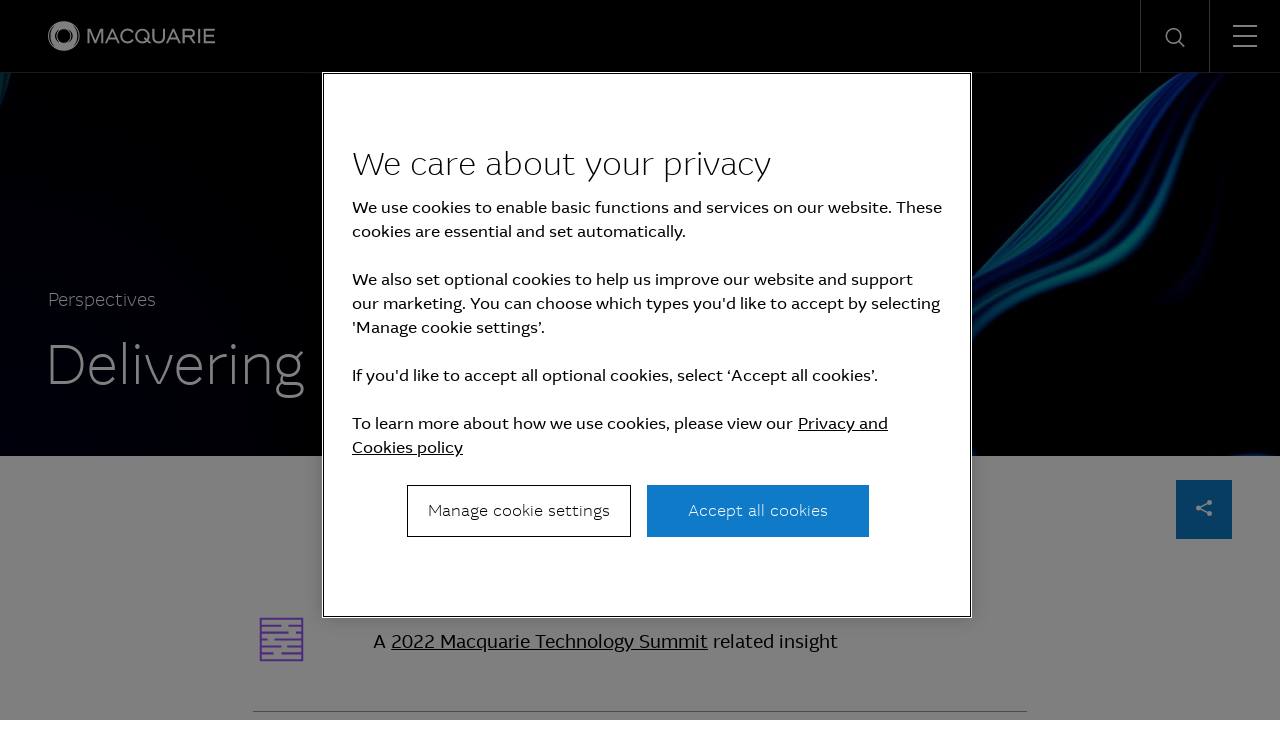

--- FILE ---
content_type: text/html; charset=UTF-8
request_url: https://www.macquarie.com/au/en/insights/delivering-digital-equity.html
body_size: 11000
content:

<!DOCTYPE HTML>
<html lang="en">
    <head>
    <meta charset="UTF-8"/>
    <title>Delivering digital equity | Macquarie Group </title>
    <meta name="keywords" content="Video,EMEA,Technology and services,Asia,MAM,Americas,ANZ,Perspective"/>
    <meta name="description" content="The CEO’s of Accelecom, Nuuday and Fiberhost explore the issues of digital equity, including affordability and knowledge, and what actions are being taken, at the Macquarie Technology Summit 2022."/>
    <meta name="template" content="macq-perspective"/>
    <meta name="viewport" content="width=device-width, initial-scale=1"/>
    <meta name="google-site-verification" content="MLXwaMq143Um2RPVU165YgmQ-09-KZOCi7n9n6FuNZs"/>
    
<meta property="og:title" content="Delivering digital equity | Macquarie Group "/>
<meta property="og:description" content="The CEO’s of Accelecom, Nuuday and Fiberhost explore the issues of digital equity, including affordability and knowledge, and what actions are being taken, at the Macquarie Technology Summit 2022."/>
<meta property="og:url" content="https://www.macquarie.com/au/en/insights/delivering-digital-equity.html"/>
<meta property="og:image" content="https://www.macquarie.com/au/en/insights/delivering-digital-equity.thumb.800.480.png?ck=1695556196"/>
<meta property="og:type" content="website"/>
<meta property="og:site_name" content="Macquarie"/>

<meta names="twitter:card" content="summary_large_image"/>

    <!-- Structured Data  -->
    

    
        <script defer="defer" type="text/javascript" src="/.rum/@adobe/helix-rum-js@%5E2/dist/rum-standalone.js"></script>
<script type="application/ld+json">
            {"@context":"http://schema.org/","@type":"article","headline":"Delivering digital equity","datePublished":"29 June 2022","author":"Macquarie Group","image":"https://www.macquarie.com/assets/macq/perspectives/mts-2022-desktop-1920x1080.jpeg","publisher":{"@type":"organization","name":"Macquarie Group","logo":{"@type":"ImageObject","url":"https://www.macquarie.com/assets/macq/site-wide-assets/common-icons/macquarie-logo.svg"}}}
        </script>
    


    <meta name="viewport" content="width=device-width, initial-scale=1, shrink-to-fit=no"/>



    

    
    
    <link rel="canonical" href="https://www.macquarie.com/au/en/insights/delivering-digital-equity.html"/>

    <link rel="alternate" href="https://www.macquarie.com/is/en/insights/delivering-digital-equity.html" hreflang="en-is"/>
<link rel="alternate" href="https://www.macquarie.com/se/en/insights/delivering-digital-equity.html" hreflang="en-se"/>
<link rel="alternate" href="https://www.macquarie.com/no/en/insights/delivering-digital-equity.html" hreflang="en-no"/>
<link rel="alternate" href="https://www.macquarie.com/fi/en/insights/delivering-digital-equity.html" hreflang="en-fi"/>
<link rel="alternate" href="https://www.macquarie.com/au/en/insights/delivering-digital-equity.html" hreflang="en-au"/>
<link rel="alternate" href="https://www.macquarie.com/at/en/insights/delivering-digital-equity.html" hreflang="en-at"/>
<link rel="alternate" href="https://www.macquarie.com/be/en/insights/delivering-digital-equity.html" hreflang="en-be"/>
<link rel="alternate" href="https://www.macquarie.com/br/en/insights/delivering-digital-equity.html" hreflang="en-br"/>
<link rel="alternate" href="https://www.macquarie.com/ca/en/insights/delivering-digital-equity.html" hreflang="en-ca"/>
<link rel="alternate" href="https://www.macquarie.com/cl/en/insights/delivering-digital-equity.html" hreflang="en-cl"/>
<link rel="alternate" href="https://www.macquarie.com/cn/en/insights/delivering-digital-equity.html" hreflang="en-cn"/>
<link rel="alternate" href="https://www.macquarie.com/cz/en/insights/delivering-digital-equity.html" hreflang="en-cz"/>
<link rel="alternate" href="https://www.macquarie.com/dk/en/insights/delivering-digital-equity.html" hreflang="en-dk"/>
<link rel="alternate" href="https://www.macquarie.com/fr/en/insights/delivering-digital-equity.html" hreflang="en-fr"/>
<link rel="alternate" href="https://www.macquarie.com/de/en/insights/delivering-digital-equity.html" hreflang="en-de"/>
<link rel="alternate" href="https://www.macquarie.com/hk/en/insights/delivering-digital-equity.html" hreflang="en-hk"/>
<link rel="alternate" href="https://www.macquarie.com/in/en/insights/delivering-digital-equity.html" hreflang="en-in"/>
<link rel="alternate" href="https://www.macquarie.com/id/en/insights/delivering-digital-equity.html" hreflang="en-id"/>
<link rel="alternate" href="https://www.macquarie.com/ie/en/insights/delivering-digital-equity.html" hreflang="en-ie"/>
<link rel="alternate" href="https://www.macquarie.com/it/en/insights/delivering-digital-equity.html" hreflang="en-it"/>
<link rel="alternate" href="https://www.macquarie.com/jp/en/insights/delivering-digital-equity.html" hreflang="en-jp"/>
<link rel="alternate" href="https://www.macquarie.com/lu/en/insights/delivering-digital-equity.html" hreflang="en-lu"/>
<link rel="alternate" href="https://www.macquarie.com/my/en/insights/delivering-digital-equity.html" hreflang="en-my"/>
<link rel="alternate" href="https://www.macquarie.com/mx/en/insights/delivering-digital-equity.html" hreflang="en-mx"/>
<link rel="alternate" href="https://www.macquarie.com/nl/en/insights/delivering-digital-equity.html" hreflang="en-nl"/>
<link rel="alternate" href="https://www.macquarie.com/nz/en/insights/delivering-digital-equity.html" hreflang="en-nz"/>
<link rel="alternate" href="https://www.macquarie.com/ph/en/insights/delivering-digital-equity.html" hreflang="en-ph"/>
<link rel="alternate" href="https://www.macquarie.com/pl/en/insights/delivering-digital-equity.html" hreflang="en-pl"/>
<link rel="alternate" href="https://www.macquarie.com/sg/en/insights/delivering-digital-equity.html" hreflang="en-sg"/>
<link rel="alternate" href="https://www.macquarie.com/za/en/insights/delivering-digital-equity.html" hreflang="en-za"/>
<link rel="alternate" href="https://www.macquarie.com/kr/en/insights/delivering-digital-equity.html" hreflang="en-kr"/>
<link rel="alternate" href="https://www.macquarie.com/es/en/insights/delivering-digital-equity.html" hreflang="en-es"/>
<link rel="alternate" href="https://www.macquarie.com/ch/en/insights/delivering-digital-equity.html" hreflang="en-ch"/>
<link rel="alternate" href="https://www.macquarie.com/tw/en/insights/delivering-digital-equity.html" hreflang="en-tw"/>
<link rel="alternate" href="https://www.macquarie.com/th/en/insights/delivering-digital-equity.html" hreflang="en-th"/>
<link rel="alternate" href="https://www.macquarie.com/ae/en/insights/delivering-digital-equity.html" hreflang="en-ae"/>
<link rel="alternate" href="https://www.macquarie.com/uk/en/insights/delivering-digital-equity.html" hreflang="en-uk"/>
<link rel="alternate" href="https://www.macquarie.com/us/en/insights/delivering-digital-equity.html" hreflang="en-us"/>
<link rel="alternate" href="https://www.macquarie.com/li/en/insights/delivering-digital-equity.html" hreflang="en-li"/>
<link rel="alternate" href="https://www.macquarie.com/" hreflang="x-default"/>



    

        <!-- Google Tag Manager -->
        <script>
            dataLayer = [];
        </script>

        <script>(function(w,d,s,l,i){w[l]=w[l]||[];w[l].push({'gtm.start':
                new Date().getTime(),event:'gtm.js'});var f=d.getElementsByTagName(s)[0],
            j=d.createElement(s),dl=l!='dataLayer'?'&l='+l:'';j.async=true;j.src=
            'https://www.googletagmanager.com/gtm.js?id='+i+dl+"";f.parentNode.insertBefore(j,f);
        })(window,document,'script','dataLayer','GTM\u002DND5NW7V');</script>
        <!-- End Google Tag Manager -->
    






    
<link rel="stylesheet" href="/etc.clientlibs/mac-common/clientlibs/clientlib-dependencies.lc-f412ae0b903de72e70c2f59203491768-lc.min.css" type="text/css">




    
<link rel="stylesheet" href="/etc.clientlibs/mac-common/clientlibs/clientlib-site.lc-79c2b5b82d2c85f2809bbf58af8635b7-lc.min.css" type="text/css">




<link rel="shortcut icon" type="image/x-icon" href="/assets/macq/favicon.ico"/>


    
<link rel="stylesheet" href="/etc.clientlibs/macq/clientlibs/clientlib-site.lc-104a559765176a8154024c0b24c8239b-lc.min.css" type="text/css">




    
<link rel="stylesheet" href="/etc.clientlibs/mam-common/clientlibs/clientlib-site.lc-df34dc8d78e0a59dca272c7fed758fe1-lc.min.css" type="text/css">




    
<link rel="stylesheet" href="/etc.clientlibs/mam-common/clientlibs/clientlib-react.lc-8fd15583400b3d56b0faa2aad1a1996e-lc.min.css" type="text/css">










    
    
    

    

    
    
    

    
</head>
    <body class="page basicpage" id="page-b7994e52e8">
        
        
        
            




            



            

    <!-- Google Tag Manager (noscript) -->
    <noscript><iframe src="https://www.googletagmanager.com/ns.html?id=GTM\u002DND5NW7V" height="0" width="0" style="display:none;visibility:hidden"></iframe></noscript>
    <!-- End Google Tag Manager (noscript) -->


<div class="header-parsys iparsys parsys">




    
        
        
        <div class="newpar new section">

</div>

    
        
        
        <div class="par iparys_inherited">

    
    
    
    
        
        
        <div class="mac-navigation navigation"><div data-component="navigation-v2">
    <div class="navigation-v2__wrapper my-width-full bg--black">
        <div class="responsivegrid">
            <div class="header container">
                <a id="skip-links" tabindex="-1"></a>
                <a class="header__logo-link" href="/au/en.html">
                    <span class="header__logo-wrapper">
                        <img class="header__logo" src="/assets/macq/site-wide-assets/common-icons/macquarie-logo.svg" alt="Macquarie Group Limited"/>
                    </span>
                </a>

                <nav class="nav-container" itemtype="http://schema.org/SiteNavigationElement">
                    <ul aria-label="functions" id="nav-menu" role="menubar" class="menu__item ">
                        
                            
                                <li aria-haspopup="true" role="menuitem" class="menu__item ">
                                    
                                        <span class="menu__item-heading">Insights</span>
                                    
                                    
                                    <div class="submenu-container animated">
                                        <div class="responsivegrid">

                                            <ul class="submenu submenu--with-description" role="menu">
                                                <li class="submenu__group">
                                                    <p class="submenu__heading">Insights</p>
                                                    <p class="submenu__description">As a global specialist in sectors ranging from renewables and infrastructure to technology, resources, commodities and energy, Macquarie has deep expertise and capabilities in these areas.</p>
                                                    <a href="/au/en/insights.html" tabindex="0" class="submenu__link"><span class="icon-arrow-right submenu__arrow-right"></span>Explore our insights</a>
                                                </li>
                                                
                                                    
                                                        <li class="submenu__group">
                                                            
                                                                <p class="submenu__group-heading">Topics</p>
                                                            
                                                            <ul class="submenu__list">
                                                                

                                                                    <li class="submenu__item" role="menuitem">
                                                                        
                                                                            <a href="/au/en/insights/climate-change.html" class="submenu__link">Climate change</a>
                                                                        
                                                                        
                                                                    </li>
                                                                

                                                                    <li class="submenu__item" role="menuitem">
                                                                        
                                                                            <a href="/au/en/insights/commodities.html" class="submenu__link">Commodities</a>
                                                                        
                                                                        
                                                                    </li>
                                                                

                                                                    <li class="submenu__item" role="menuitem">
                                                                        
                                                                            <a href="/au/en/insights/energy.html" class="submenu__link">Energy</a>
                                                                        
                                                                        
                                                                    </li>
                                                                

                                                                    <li class="submenu__item" role="menuitem">
                                                                        
                                                                            <a href="/au/en/insights/industrials.html" class="submenu__link">Industrials</a>
                                                                        
                                                                        
                                                                    </li>
                                                                

                                                                    <li class="submenu__item" role="menuitem">
                                                                        
                                                                            <a href="/au/en/insights/infrastructure.html" class="submenu__link">Infrastructure</a>
                                                                        
                                                                        
                                                                    </li>
                                                                

                                                                    <li class="submenu__item" role="menuitem">
                                                                        
                                                                            <a href="/au/en/insights/investing.html" class="submenu__link">Investing</a>
                                                                        
                                                                        
                                                                    </li>
                                                                

                                                                    <li class="submenu__item" role="menuitem">
                                                                        
                                                                            <a href="/au/en/insights/market-commentary.html" class="submenu__link">Market commentary</a>
                                                                        
                                                                        
                                                                    </li>
                                                                

                                                                    <li class="submenu__item" role="menuitem">
                                                                        
                                                                            <a href="/au/en/insights/technology-and-services.html" class="submenu__link">Technology and services</a>
                                                                        
                                                                        
                                                                    </li>
                                                                
                                                            </ul>
                                                        </li>
                                                    
                                                
                                                    
                                                        <li class="submenu__group">
                                                            
                                                                <p class="submenu__group-heading">Spotlight topic</p>
                                                            
                                                            <ul class="submenu__list">
                                                                

                                                                    <li class="submenu__item" role="menuitem">
                                                                        
                                                                            <a href="/au/en/insights/sovereign-resilience.html" class="submenu__link">Sovereign resilience</a>
                                                                        
                                                                        
                                                                    </li>
                                                                

                                                                    <li class="submenu__item" role="menuitem">
                                                                        
                                                                            <a href="/au/en/insights/investing-across-the-digital-ecosystem.html" class="submenu__link">Digital ecosystem</a>
                                                                        
                                                                        
                                                                    </li>
                                                                
                                                            </ul>
                                                        </li>
                                                    
                                                
                                            </ul>
                                        </div>
                                    </div>
                                </li>
                            
                            
                        
                            
                                <li aria-haspopup="true" role="menuitem" class="menu__item ">
                                    
                                        <span class="menu__item-heading">About</span>
                                    
                                    
                                    <div class="submenu-container animated">
                                        <div class="responsivegrid">

                                            <ul class="submenu submenu--with-description" role="menu">
                                                <li class="submenu__group">
                                                    <p class="submenu__heading">About</p>
                                                    <p class="submenu__description">We are a global financial services organisation with Australian heritage, operating in 31 markets.</p>
                                                    <a href="/au/en/about.html" tabindex="0" class="submenu__link"><span class="icon-arrow-right submenu__arrow-right"></span>Learn about us</a>
                                                </li>
                                                
                                                    
                                                        <li class="submenu__group">
                                                            
                                                            <ul class="submenu__list">
                                                                

                                                                    <li class="submenu__item" role="menuitem">
                                                                        
                                                                            <a href="/au/en/about/news.html" class="submenu__link">News</a>
                                                                        
                                                                        
                                                                    </li>
                                                                

                                                                    <li class="submenu__item" role="menuitem">
                                                                        
                                                                            <a href="/au/en/about/company.html" class="submenu__link">Company</a>
                                                                        
                                                                        
                                                                    </li>
                                                                

                                                                    <li class="submenu__item" role="menuitem">
                                                                        
                                                                            <a href="/au/en/about/community.html" class="submenu__link">Community</a>
                                                                        
                                                                        
                                                                    </li>
                                                                

                                                                    <li class="submenu__item" role="menuitem">
                                                                        
                                                                            <a href="/au/en/about/company/sustainability.html" class="submenu__link">Sustainability</a>
                                                                        
                                                                        
                                                                    </li>
                                                                
                                                            </ul>
                                                        </li>
                                                    
                                                
                                                    
                                                        <li class="submenu__group">
                                                            
                                                            <ul class="submenu__list">
                                                                

                                                                    <li class="submenu__item" role="menuitem">
                                                                        
                                                                            <a href="/au/en/about/company/corporate-governance.html" class="submenu__link">Corporate Governance</a>
                                                                        
                                                                        
                                                                    </li>
                                                                

                                                                    <li class="submenu__item" role="menuitem">
                                                                        
                                                                            <a href="/au/en/about/company/board-of-directors.html" class="submenu__link">Board of Directors</a>
                                                                        
                                                                        
                                                                    </li>
                                                                

                                                                    <li class="submenu__item" role="menuitem">
                                                                        
                                                                            <a href="/au/en/about/company/executive-committee.html" class="submenu__link">Executive Committee</a>
                                                                        
                                                                        
                                                                    </li>
                                                                

                                                                    <li class="submenu__item" role="menuitem">
                                                                        
                                                                            <a href="/au/en/about/company/risk-management.html" class="submenu__link">Risk management</a>
                                                                        
                                                                        
                                                                    </li>
                                                                
                                                            </ul>
                                                        </li>
                                                    
                                                
                                                    
                                                        <li class="submenu__group">
                                                            
                                                            <ul class="submenu__list">
                                                                

                                                                    <li class="submenu__item" role="menuitem">
                                                                        
                                                                            <a href="/au/en/about/company/macquarie-asset-management.html" class="submenu__link">Macquarie Asset Management</a>
                                                                        
                                                                        
                                                                    </li>
                                                                

                                                                    <li class="submenu__item" role="menuitem">
                                                                        
                                                                            <a href="/au/en/about/company/banking-and-financial-services.html" class="submenu__link">Banking and Financial Services</a>
                                                                        
                                                                        
                                                                    </li>
                                                                

                                                                    <li class="submenu__item" role="menuitem">
                                                                        
                                                                            <a href="/au/en/about/company/commodities-and-global-markets.html" class="submenu__link">Commodities and Global Markets</a>
                                                                        
                                                                        
                                                                    </li>
                                                                

                                                                    <li class="submenu__item" role="menuitem">
                                                                        
                                                                            <a href="/au/en/about/company/macquarie-capital.html" class="submenu__link">Macquarie Capital</a>
                                                                        
                                                                        
                                                                    </li>
                                                                
                                                            </ul>
                                                        </li>
                                                    
                                                
                                            </ul>
                                        </div>
                                    </div>
                                </li>
                            
                            
                        
                            
                                <li aria-haspopup="true" role="menuitem" class="menu__item ">
                                    
                                        <span class="menu__item-heading">Investors</span>
                                    
                                    
                                    <div class="submenu-container animated">
                                        <div class="responsivegrid">

                                            <ul class="submenu submenu--with-description" role="menu">
                                                <li class="submenu__group">
                                                    <p class="submenu__heading">Investors</p>
                                                    <p class="submenu__description">We offer our investors a track record of unbroken profitability.</p>
                                                    <a href="/au/en/investors.html" tabindex="0" class="submenu__link"><span class="icon-arrow-right submenu__arrow-right"></span>Visit our investor centre</a>
                                                </li>
                                                
                                                    
                                                        <li class="submenu__group">
                                                            
                                                            <ul class="submenu__list">
                                                                

                                                                    <li class="submenu__item" role="menuitem">
                                                                        
                                                                            <a href="/au/en/investors/results.html" class="submenu__link">Results and presentations</a>
                                                                        
                                                                        
                                                                    </li>
                                                                

                                                                    <li class="submenu__item" role="menuitem">
                                                                        
                                                                            <a href="/au/en/investors/dividends.html" class="submenu__link">Dividends</a>
                                                                        
                                                                        
                                                                    </li>
                                                                

                                                                    <li class="submenu__item" role="menuitem">
                                                                        
                                                                            <a href="/au/en/investors/debt-investors.html" class="submenu__link">Debt investors</a>
                                                                        
                                                                        
                                                                    </li>
                                                                

                                                                    <li class="submenu__item" role="menuitem">
                                                                        
                                                                            <a href="/au/en/investors/reports.html" class="submenu__link">Reports</a>
                                                                        
                                                                        
                                                                    </li>
                                                                
                                                            </ul>
                                                        </li>
                                                    
                                                
                                                    
                                                        <li class="submenu__group">
                                                            
                                                            <ul class="submenu__list">
                                                                

                                                                    <li class="submenu__item" role="menuitem">
                                                                        
                                                                            <a href="/au/en/investors/other-securities.html" class="submenu__link">Other securities</a>
                                                                        
                                                                        
                                                                    </li>
                                                                

                                                                    <li class="submenu__item" role="menuitem">
                                                                        
                                                                            <a href="/au/en/investors/regulatory-disclosures.html" class="submenu__link">Regulatory disclosures</a>
                                                                        
                                                                        
                                                                    </li>
                                                                
                                                            </ul>
                                                        </li>
                                                    
                                                
                                            </ul>
                                        </div>
                                    </div>
                                </li>
                            
                            
                        
                            
                                <li aria-haspopup="true" role="menuitem" class="menu__item ">
                                    
                                        <span class="menu__item-heading">Careers</span>
                                    
                                    
                                    <div class="submenu-container animated">
                                        <div class="responsivegrid">

                                            <ul class="submenu submenu--with-description" role="menu">
                                                <li class="submenu__group">
                                                    <p class="submenu__heading">Careers</p>
                                                    <p class="submenu__description">We believe in a workplace where every person is valued for their uniqueness and where different views and ideas are embraced.</p>
                                                    <a href="/au/en/careers.html" tabindex="0" class="submenu__link"><span class="icon-arrow-right submenu__arrow-right"></span>Explore careers</a>
                                                </li>
                                                
                                                    
                                                        <li class="submenu__group">
                                                            
                                                                <p class="submenu__group-heading">Life at Macquarie</p>
                                                            
                                                            <ul class="submenu__list">
                                                                

                                                                    <li class="submenu__item" role="menuitem">
                                                                        
                                                                            <a href="/au/en/careers/why-macquarie.html" class="submenu__link">Why Macquarie</a>
                                                                        
                                                                        
                                                                    </li>
                                                                

                                                                    <li class="submenu__item" role="menuitem">
                                                                        
                                                                            <a href="/au/en/careers/operating-and-central-service-groups.html" class="submenu__link">Operating and central service groups</a>
                                                                        
                                                                        
                                                                    </li>
                                                                

                                                                    <li class="submenu__item" role="menuitem">
                                                                        
                                                                            <a href="/au/en/careers/our-people.html#australia-and-new-zealand" class="submenu__link">Our people</a>
                                                                        
                                                                        
                                                                    </li>
                                                                

                                                                    <li class="submenu__item" role="menuitem">
                                                                        
                                                                            <a href="/au/en/careers/benefits.html" class="submenu__link">Benefits and wellbeing</a>
                                                                        
                                                                        
                                                                    </li>
                                                                

                                                                    <li class="submenu__item" role="menuitem">
                                                                        
                                                                            <a href="/au/en/careers/our-inclusive-workplace.html" class="submenu__link">Our inclusive workplace</a>
                                                                        
                                                                        
                                                                    </li>
                                                                
                                                            </ul>
                                                        </li>
                                                    
                                                
                                                    
                                                        <li class="submenu__group">
                                                            
                                                                <p class="submenu__group-heading">Programs</p>
                                                            
                                                            <ul class="submenu__list">
                                                                

                                                                    <li class="submenu__item" role="menuitem">
                                                                        
                                                                            <a href="/au/en/careers/graduates-and-interns.html" class="submenu__link">Graduates and Interns</a>
                                                                        
                                                                        
                                                                    </li>
                                                                
                                                            </ul>
                                                        </li>
                                                    
                                                
                                                    
                                                        <li class="submenu__group">
                                                            
                                                                <p class="submenu__group-heading">Apply</p>
                                                            
                                                            <ul class="submenu__list">
                                                                

                                                                    <li class="submenu__item" role="menuitem">
                                                                        
                                                                        
                                                                            <a href="https://recruitment.macquarie.com/careers" tabindex="-1" target="_blank" class="submenu__link">Search jobs<i class="icon-external-link icon--small"></i></a>
                                                                        
                                                                    </li>
                                                                

                                                                    <li class="submenu__item" role="menuitem">
                                                                        
                                                                        
                                                                            <a href="https://recruitment.macquarie.com/careers/Login" tabindex="-1" target="_blank" class="submenu__link">Applicant login<i class="icon-external-link icon--small"></i></a>
                                                                        
                                                                    </li>
                                                                

                                                                    <li class="submenu__item" role="menuitem">
                                                                        
                                                                            <a href="/au/en/careers/recruitment-process.html" class="submenu__link">Recruitment process</a>
                                                                        
                                                                        
                                                                    </li>
                                                                

                                                                    <li class="submenu__item" role="menuitem">
                                                                        
                                                                            <a href="/au/en/careers/faqs.html" class="submenu__link">FAQs</a>
                                                                        
                                                                        
                                                                    </li>
                                                                

                                                                    <li class="submenu__item" role="menuitem">
                                                                        
                                                                            <a href="/au/en/careers/contact-our-team.html" class="submenu__link">Contact our team</a>
                                                                        
                                                                        
                                                                    </li>
                                                                
                                                            </ul>
                                                        </li>
                                                    
                                                
                                            </ul>
                                        </div>
                                    </div>
                                </li>
                            
                            
                        

                        
   
      <li aria-haspopup="true" role="menuitem" class="menu__item menu__item--push-left">
          <span class="region-menu__title menu__item-heading">Region selector</span><span class="icon-globe region-menu__globe"></span><span id="region-menu__title">AU</span>
          <div class="submenu-container animated">
              <div class="responsivegrid">
                  <ul class="submenu region-submenu region-submenu--with-description" role="menu">
                      <li class="submenu__group">
                          <p class="submenu__heading">Regions</p>
                          <p class="submenu__description">Please select your region</p>
                      </li>
                      
                           
                              <li class="submenu__group region-submenu__group">
                                  Australia and New Zealand
                                  <ul class="submenu__list">
                                      
                                          <li class="submenu__item" role="menuitem">
                                            
                                            
                                                <a href="/au/en.html" class="submenu__link">Australia</a>
                                            
                                          </li>
                                      
                                          <li class="submenu__item" role="menuitem">
                                            
                                            
                                                <a href="/nz/en.html" class="submenu__link">New Zealand</a>
                                            
                                          </li>
                                      
                                  </ul>
                              </li>
                           
                      
                           
                              <li class="submenu__group region-submenu__group">
                                  Americas
                                  <ul class="submenu__list">
                                      
                                          <li class="submenu__item" role="menuitem">
                                            
                                            
                                                <a href="/br/en.html" class="submenu__link">Brazil</a>
                                            
                                          </li>
                                      
                                          <li class="submenu__item" role="menuitem">
                                            
                                            
                                                <a href="/cl/en.html" class="submenu__link">Chile</a>
                                            
                                          </li>
                                      
                                          <li class="submenu__item" role="menuitem">
                                            
                                            
                                                <a href="/mx/en.html" class="submenu__link">Mexico</a>
                                            
                                          </li>
                                      
                                          <li class="submenu__item" role="menuitem">
                                            
                                            
                                                <a href="/us/en.html" class="submenu__link">United States</a>
                                            
                                          </li>
                                      
                                  </ul>
                              </li>
                           
                      
                           
                              <li class="submenu__group region-submenu__group">
                                  Asia
                                  <ul class="submenu__list">
                                      
                                          <li class="submenu__item" role="menuitem">
                                            
                                            
                                                <a href="/cn/en.html" class="submenu__link">China</a>
                                            
                                          </li>
                                      
                                          <li class="submenu__item" role="menuitem">
                                            
                                            
                                                <a href="/cn/zh-cn.html" class="submenu__link">China (中文)</a>
                                            
                                          </li>
                                      
                                          <li class="submenu__item" role="menuitem">
                                            
                                            
                                                <a href="/hk/en.html" class="submenu__link">Hong Kong SAR</a>
                                            
                                          </li>
                                      
                                          <li class="submenu__item" role="menuitem">
                                            
                                            
                                                <a href="/in/en.html" class="submenu__link">India</a>
                                            
                                          </li>
                                      
                                          <li class="submenu__item" role="menuitem">
                                            
                                            
                                                <a href="/id/en.html" class="submenu__link">Indonesia</a>
                                            
                                          </li>
                                      
                                          <li class="submenu__item" role="menuitem">
                                            
                                            
                                                <a href="/jp/en.html" class="submenu__link">Japan</a>
                                            
                                          </li>
                                      
                                          <li class="submenu__item" role="menuitem">
                                            
                                            
                                                <a href="/jp/ja.html" class="submenu__link">Japan (日本語)</a>
                                            
                                          </li>
                                      
                                          <li class="submenu__item" role="menuitem">
                                            
                                            
                                                <a href="/my/en.html" class="submenu__link">Malaysia</a>
                                            
                                          </li>
                                      
                                          <li class="submenu__item" role="menuitem">
                                            
                                            
                                                <a href="/ph/en.html" class="submenu__link">Philippines</a>
                                            
                                          </li>
                                      
                                          <li class="submenu__item" role="menuitem">
                                            
                                            
                                                <a href="/sg/en.html" class="submenu__link">Singapore</a>
                                            
                                          </li>
                                      
                                          <li class="submenu__item" role="menuitem">
                                            
                                            
                                                <a href="/kr/en.html" class="submenu__link">South Korea</a>
                                            
                                          </li>
                                      
                                          <li class="submenu__item" role="menuitem">
                                            
                                            
                                                <a href="/kr/ko.html" class="submenu__link">South Korea (한국어)</a>
                                            
                                          </li>
                                      
                                          <li class="submenu__item" role="menuitem">
                                            
                                            
                                                <a href="/tw/en.html" class="submenu__link">Taiwan</a>
                                            
                                          </li>
                                      
                                          <li class="submenu__item" role="menuitem">
                                            
                                            
                                                <a href="/tw/zh-tw.html" class="submenu__link">Taiwan (中文)</a>
                                            
                                          </li>
                                      
                                          <li class="submenu__item" role="menuitem">
                                            
                                            
                                                <a href="/th/en.html" class="submenu__link">Thailand</a>
                                            
                                          </li>
                                      
                                  </ul>
                              </li>
                           
                      
                           
                              <li class="submenu__group region-submenu__group">
                                  Europe, Middle East and Africa
                                  <ul class="submenu__list">
                                      
                                          <li class="submenu__item" role="menuitem">
                                            
                                            
                                                <a href="/at/en.html" class="submenu__link">Austria</a>
                                            
                                          </li>
                                      
                                          <li class="submenu__item" role="menuitem">
                                            
                                            
                                                <a href="/be/en.html" class="submenu__link">Belgium</a>
                                            
                                          </li>
                                      
                                          <li class="submenu__item" role="menuitem">
                                            
                                            
                                                <a href="/cz/en.html" class="submenu__link">Czech Republic</a>
                                            
                                          </li>
                                      
                                          <li class="submenu__item" role="menuitem">
                                            
                                            
                                                <a href="/dk/en.html" class="submenu__link">Denmark</a>
                                            
                                          </li>
                                      
                                          <li class="submenu__item" role="menuitem">
                                            
                                            
                                                <a href="/fi/en.html" class="submenu__link">Finland</a>
                                            
                                          </li>
                                      
                                          <li class="submenu__item" role="menuitem">
                                            
                                            
                                                <a href="/fr/en.html" class="submenu__link">France</a>
                                            
                                          </li>
                                      
                                          <li class="submenu__item" role="menuitem">
                                            
                                            
                                                <a href="/de/en.html" class="submenu__link">Germany</a>
                                            
                                          </li>
                                      
                                          <li class="submenu__item" role="menuitem">
                                            
                                            
                                                <a href="/is/en.html" class="submenu__link">Iceland</a>
                                            
                                          </li>
                                      
                                          <li class="submenu__item" role="menuitem">
                                            
                                            
                                                <a href="/ie/en.html" class="submenu__link">Ireland</a>
                                            
                                          </li>
                                      
                                          <li class="submenu__item" role="menuitem">
                                            
                                            
                                                <a href="/it/en.html" class="submenu__link">Italy</a>
                                            
                                          </li>
                                      
                                          <li class="submenu__item" role="menuitem">
                                            
                                            
                                                <a href="/li/en.html" class="submenu__link">Liechtenstein</a>
                                            
                                          </li>
                                      
                                          <li class="submenu__item" role="menuitem">
                                            
                                            
                                                <a href="/lu/en.html" class="submenu__link">Luxembourg</a>
                                            
                                          </li>
                                      
                                          <li class="submenu__item" role="menuitem">
                                            
                                            
                                                <a href="/nl/en.html" class="submenu__link">Netherlands</a>
                                            
                                          </li>
                                      
                                          <li class="submenu__item" role="menuitem">
                                            
                                            
                                                <a href="/no/en.html" class="submenu__link">Norway</a>
                                            
                                          </li>
                                      
                                          <li class="submenu__item" role="menuitem">
                                            
                                            
                                                <a href="/pl/en.html" class="submenu__link">Poland</a>
                                            
                                          </li>
                                      
                                          <li class="submenu__item" role="menuitem">
                                            
                                            
                                                <a href="/za/en.html" class="submenu__link">South Africa</a>
                                            
                                          </li>
                                      
                                          <li class="submenu__item" role="menuitem">
                                            
                                            
                                                <a href="/es/en.html" class="submenu__link">Spain</a>
                                            
                                          </li>
                                      
                                          <li class="submenu__item" role="menuitem">
                                            
                                            
                                                <a href="/se/en.html" class="submenu__link">Sweden</a>
                                            
                                          </li>
                                      
                                          <li class="submenu__item" role="menuitem">
                                            
                                            
                                                <a href="/ch/en.html" class="submenu__link">Switzerland</a>
                                            
                                          </li>
                                      
                                          <li class="submenu__item" role="menuitem">
                                            
                                            
                                                <a href="/ae/en.html" class="submenu__link">United Arab Emirates</a>
                                            
                                          </li>
                                      
                                          <li class="submenu__item" role="menuitem">
                                            
                                            
                                                <a href="/uk/en.html" class="submenu__link">United Kingdom</a>
                                            
                                          </li>
                                      
                                  </ul>
                              </li>
                           
                      
                  </ul>
              </div>
          </div>
      </li>
   


    



                        
   
      <li aria-haspopup="true" role="menuitem" class="menu__item">
          <span class="icon-login-icon login-submenu__login"></span><span id="login-submenu__title" class="menu__item-heading">Login</span>
          <div class="submenu-container animated">
              <div class="responsivegrid">
                  <ul class="submenu login-submenu" role="menu">
                      <li class="submenu__group">
                          <p class="submenu__heading">Login</p>
                      </li>
                      
                           
                              <li class="submenu__group login-submenu__group">
                                  <p class="submenu__group-heading login-submenu__group-heading">Corporate and institutional</p>
                                  <p class="login-submenu__group-description p2"></p>
                                  <ul class="submenu__list">
                                      
                                          <li class="submenu__item" role="menuitem">
                                              <a href="https://sg.aurora.macquarie.com/" target="_blank" class="submenu__link">Macquarie Aurora<i class="icon-external-link icon--small"></i></a>
                                          </li>
                                      
                                          <li class="submenu__item" role="menuitem">
                                              <a href="https://www.macquarieconnections.com" target="_blank" class="submenu__link">Macquarie Connections<i class="icon-external-link icon--small"></i></a>
                                          </li>
                                      
                                          <li class="submenu__item" role="menuitem">
                                              <a href="https://login4.fisglobal.com/idp/MacquarieUK/?ClientID=sprint" target="_blank" class="submenu__link">Macquarie Sprint<i class="icon-external-link icon--small"></i></a>
                                          </li>
                                      
                                          <li class="submenu__item" role="menuitem">
                                              <a href="https://www.macquarieinsights.com/#/login" target="_blank" class="submenu__link">Research<i class="icon-external-link icon--small"></i></a>
                                          </li>
                                      
                                  </ul>
                              </li>
                           
                      
                           
                              <li class="submenu__group login-submenu__group">
                                  <p class="submenu__group-heading login-submenu__group-heading">Macquarie Bank</p>
                                  <p class="login-submenu__group-description p2">Follow the links to find the logins you’re looking for:</p>
                                  <ul class="submenu__list">
                                      
                                          <li class="submenu__item" role="menuitem">
                                              <a href="https://www.macquarie.com.au?utm_source=group&utm_medium=website&utm_campaign=home&utm_content=login_home#login" target="_blank" class="submenu__link">Personal and business customers<i class="icon-external-link icon--small"></i></a>
                                          </li>
                                      
                                          <li class="submenu__item" role="menuitem">
                                              <a href="https://www.macquarie.com.au/advisers.html?utm_source=group&utm_medium=website&utm_campaign=home&utm_content=login_advisers#login" target="_blank" class="submenu__link">Advisers<i class="icon-external-link icon--small"></i></a>
                                          </li>
                                      
                                          <li class="submenu__item" role="menuitem">
                                              <a href="https://www.macquarie.com.au/brokers.html?utm_source=group&utm_medium=website&utm_campaign=home&utm_content=login_brokers#login" target="_blank" class="submenu__link">Brokers<i class="icon-external-link icon--small"></i></a>
                                          </li>
                                      
                                  </ul>
                              </li>
                           
                      
                           
                              <li class="submenu__group login-submenu__group">
                                  <p class="submenu__group-heading login-submenu__group-heading">Macquarie Asset Management</p>
                                  <p class="login-submenu__group-description p2"></p>
                                  <ul class="submenu__list">
                                      
                                          <li class="submenu__item" role="menuitem">
                                              <a href="https://macquarie.apexgroupportal.com/" target="_blank" class="submenu__link">Managed Funds Portal<i class="icon-external-link icon--small"></i></a>
                                          </li>
                                      
                                  </ul>
                              </li>
                           
                      
                  </ul>
              </div>
          </div>
      </li>
   


    


                    </ul>

                    <div aria-haspopup="true" class="search__container">
                      
    <div class="search__icon-container" tabindex="0">
        <span class="search__icon-label">Search</span>
        <span aria-controls="search-panel" class="icon-search search__icon-search search__icon-search--nav"></span>
        <span class="icon-close search__icon-close"></span>
    </div>
    <div id="search-panel" class="search__overlay" data-results-page="/au/en/search">
        <div class="responsivegrid">
            <div class="search__fields">
                <input type="text" name="searchText" id="searchText" class="search__input" placeholder="I am looking for..." autocomplete="off" aria-label="I am looking for..."/>
                <button type="button" class="icon-search search__icon-search search__icon-search--overlay" id="searchButton" aria-label="Search"></button>
            </div>
            
                <div class="search__results" data-mobile-max-results="10" data-desktop-max-results=" 10" data-search-collection="macq:search/au-search-shared" data-site-specific="false">
                </div>
            
        </div>
    </div>


    

                    </div>

                    <button aria-controls="nav-menu" aria-expanded="false" class="toggle" id="menubarToggle">
                        <span>Menu</span>
                        <span></span>
                        <span></span>
                    </button>

                </nav>
                
    

            </div>
        </div>
    </div>
</div>
<div class="responsive-height"></div>
</div>

    

</div>

    

</div>
<div class="alert alert-banner text"><div class="cmp-alert-banner" data-component="cmp-alert-banner">

  
    
    
<script src="/etc.clientlibs/mac-common/clientlibs/clientlib-vendor.lc-df92a54c46a9ff07ed70ccfd07df59f6-lc.min.js"></script>



  

  
    
<script src="/etc.clientlibs/mac-common/clientlibs/clientlib-react.lc-4c02fdaf8b70ca44ba53787a4f831022-lc.min.js"></script>




  <div data-react-component="AlertBanner"></div>
</div>

    
</div>
<div class="root parsys">




    
    
    <div class="general-hero">
    <div class="cmp-general-hero
                cmp-general-hero--image
                cmp-general-hero--short
                cmp-general-hero--light
                cmp-general-hero__text--light">
        <div class="cmp-general-hero__container">
            
                <div class="cmp-general-hero__image cmp-general-hero__image--gradient">
<div data-cmp-is="image" data-cmp-lazythreshold="0" data-cmp-src="/au/en/insights/delivering-digital-equity/_jcr_content/root/general_hero/desktop-image.coreimg{.width}.jpeg/1695556195710/mts-2022-desktop-1920x1080.jpeg" data-asset="/assets/macq/perspectives/mts-2022-desktop-1920x1080.jpeg" data-asset-id="2d3b9ffb-1ef2-4e14-84e1-4cbc20de8399" id="cropable-image-0eb5d2f9dc" class="cmp-image" itemscope itemtype="http://schema.org/ImageObject">
    
        
            
            <img src="/au/en/insights/delivering-digital-equity/_jcr_content/root/general_hero/desktop-image.coreimg.jpeg/1695556195710/mts-2022-desktop-1920x1080.jpeg" class="cmp-image__image" itemprop="contentUrl" data-cmp-hook-image="image" alt/>
            
        
    
    
    
</div>

    

</div>
                <div class="cmp-general-hero__image-mobile cmp-general-hero__image--gradient">
<div data-cmp-is="image" data-cmp-lazythreshold="0" data-cmp-src="/au/en/insights/delivering-digital-equity/_jcr_content/root/general_hero/mobile-image.coreimg{.width}.jpeg/1695556195715/mts-2022-desktop-1920x1080.jpeg" data-asset="/assets/macq/perspectives/mts-2022-desktop-1920x1080.jpeg" data-asset-id="2d3b9ffb-1ef2-4e14-84e1-4cbc20de8399" id="cropable-image-f1e0a6476b" class="cmp-image" itemscope itemtype="http://schema.org/ImageObject">
    
        
            
            <img src="/au/en/insights/delivering-digital-equity/_jcr_content/root/general_hero/mobile-image.coreimg.jpeg/1695556195715/mts-2022-desktop-1920x1080.jpeg" class="cmp-image__image" itemprop="contentUrl" data-cmp-hook-image="image" alt/>
            
        
    
    
    
</div>

    

</div>
            
            <div class="cmp-general-hero__content-container">
              <div class="responsivegrid">
                <div class="cmp-general-hero__content">
                    <p class="cmp-general-hero__category p2">Perspectives</p>
                    <h1 class="cmp-general-hero__heading">Delivering digital equity</h1>
                    
                </div>
              </div>
            </div>
        </div>
    </div>


    

</div>


    
    
    <div class="colour-block"><div class="my-width-full colour-block  dark-text" data-component="true">
    <div class="responsivegrid">


<div class="aem-Grid aem-Grid--12 aem-Grid--default--12 ">
    
    <div class="social-share aem-GridColumn aem-GridColumn--default--12"><div class="responsivegrid" data-component="social-share-macq">
  <div class="cmp-social-share   ">
    <button class="cmp-social-share__share" aria-label="Share">
      <span class="cmp-social-share__share-icon icon-share"></span>
      <span class="cmp-social-share__close-icon icon-close"></span>
    </button>
    <div class="cmp-social-share__list-container">
      <ul class="cmp-social-share__list" aria-label="List of links to social share">
          
              <li class="cmp-social-share__list-item">
                 <a href="#" class="cmp-social-share__list-item-link js-mail-link" aria-label="Link to email current page">
                     <span class="icon-mail cmp-social-share__list-item-icon"></span>
                 </a>
              </li>
          
          
              <li class="cmp-social-share__list-item">
                 <a href="#" class="cmp-social-share__list-item-link js-copy-link" aria-label="Link to copy page URL">
                    <div class="cmp-social-share__copy-tooltip js-copy-tooltip">
                      <span class="cmp-social-share__copy-tooltip-content">Link copied to clipboard</span>
                    </div>
                    <span class="icon-copy-link cmp-social-share__list-item-icon"></span>
                 </a>
              </li>
          
          
              <li class="cmp-social-share__list-item">
                 <a href="#" class="cmp-social-share__list-item-link js-facebook-link" aria-label="Link to share page on Facebook">
                     <span class="icon-facebook cmp-social-share__list-item-icon"></span>
                 </a>
              </li>
          
          
              <li class="cmp-social-share__list-item">
                  <a href="#" class="cmp-social-share__list-item-link js-twitter-link" aria-label="Link to share page on Twitter" data-twitter-handle="macquarie">
                      <span class="icon-twitter cmp-social-share__list-item-icon"></span>
                  </a>
              </li>
          
          
              <li class="cmp-social-share__list-item">
                  <a href="#" class="cmp-social-share__list-item-link js-linked-in-link" aria-label="Link to share page on LinkedIn">
                      <span class="icon-linkedin-logo cmp-social-share__list-item-icon"></span>
                  </a>
              </li>
          
          <!-- Uncomment when wechat support is enabled -->
          <!-- <sly data-sly-test="true">
              <li class="cmp-social-share__list-item">
                  <a href="#" class="cmp-social-share__list-item-link" aria-label="Link to share page on WeChat">
                      <span class="icon-wechat cmp-social-share__list-item-icon"></span>
                  </a>
              </li>
          </sly> -->
      </ul>
    </div>
  </div>
  
    

</div>
</div>

    
</div>
</div>

</div>
</div>


    
    
    <div class="experiencefragment">

    
    

    



<div class="xf-content-height">
    <div class="root parsys">




    
    
    <div class="responsivegrid">


<div class="aem-Grid aem-Grid--12 aem-Grid--small--12 aem-Grid--default--12 aem-Grid--xsmall--12 aem-Grid--medium--12 ">
    
    <div class="colour-block aem-GridColumn--small--none aem-GridColumn--medium--none aem-GridColumn--offset--xsmall--0 aem-GridColumn--default--none aem-GridColumn--xsmall--12 aem-GridColumn--offset--default--2 aem-GridColumn--offset--medium--0 aem-GridColumn--xsmall--none aem-GridColumn--medium--12 aem-GridColumn aem-GridColumn--small--12 aem-GridColumn--offset--small--0 aem-GridColumn--default--7"><div class="my-width-full colour-block colour-block-white-white margin-bottom-minus-8 dark-text" data-component="true">
    <div class="responsivegrid layout-flex align-center layout--no-padding">


<div class="aem-Grid aem-Grid--7 aem-Grid--small--12 aem-Grid--default--7 aem-Grid--xsmall--12 aem-Grid--medium--12 ">
    
    <div class="image aem-GridColumn--small--none aem-GridColumn--medium--none aem-GridColumn--offset--xsmall--0 aem-GridColumn--default--none aem-GridColumn--offset--default--0 aem-GridColumn--offset--medium--0 aem-GridColumn--xsmall--1 aem-GridColumn--medium--12 aem-GridColumn aem-GridColumn--small--12 aem-GridColumn--offset--small--0 aem-GridColumn--default--1 aem-GridColumn--xsmall--hide"><div class="margin-right-16 margin-left-minus-24 dark-text cmp-image__container" data-component="true">
    <div data-cmp-is="image" data-cmp-lazy data-cmp-src="/fragments/macq/global/perspectives/mts-2022-promo/mts-2022-article-tag/_jcr_content/root/responsivegrid_copy_/colour_block_copy_co/grid/image_copy.coreimg{.width}.svg/1654043866085/mts2022-icon-lilac.svg" data-asset="/assets/macq/perspectives/mts2022-icon-lilac.svg" class="cmp-image" itemscope itemtype="http://schema.org/ImageObject">
        
            <noscript data-cmp-hook-image="noscript">
                
                <img src="/fragments/macq/global/perspectives/mts-2022-promo/mts-2022-article-tag/_jcr_content/root/responsivegrid_copy_/colour_block_copy_co/grid/image_copy.coreimg.svg/1654043866085/mts2022-icon-lilac.svg" class="cmp-image__image" itemprop="contentUrl" data-cmp-hook-image="image" onload="window.alignText && window.alignText();" alt/>
                
            </noscript>
        
        
        
    </div>
    
    

</div>
</div>
<div class="image aem-GridColumn--offset--xsmall--0 aem-GridColumn--offset--default--0 aem-GridColumn--offset--medium--0 aem-GridColumn--small--hide aem-GridColumn--xsmall--1 aem-GridColumn--default--hide aem-GridColumn--xsmall--none aem-GridColumn--medium--12 aem-GridColumn aem-GridColumn--small--12 aem-GridColumn--offset--small--0 aem-GridColumn--medium--hide aem-GridColumn--default--1"><div class="margin-left-minus-16 dark-text cmp-image__container" data-component="true">
    <div data-cmp-is="image" data-cmp-lazy data-cmp-src="/fragments/macq/global/perspectives/mts-2022-promo/mts-2022-article-tag/_jcr_content/root/responsivegrid_copy_/colour_block_copy_co/grid/image_copy_copy.coreimg{.width}.svg/1656392277994/mts2022-icon-lilac.svg" data-asset="/assets/macq/perspectives/mts2022-icon-lilac.svg" class="cmp-image" itemscope itemtype="http://schema.org/ImageObject">
        
            <noscript data-cmp-hook-image="noscript">
                
                <img src="/fragments/macq/global/perspectives/mts-2022-promo/mts-2022-article-tag/_jcr_content/root/responsivegrid_copy_/colour_block_copy_co/grid/image_copy_copy.coreimg.svg/1656392277994/mts2022-icon-lilac.svg" class="cmp-image__image" itemprop="contentUrl" data-cmp-hook-image="image" onload="window.alignText && window.alignText();" alt/>
                
            </noscript>
        
        
        
    </div>
    
    

</div>
</div>
<div class="text aem-GridColumn--small--none aem-GridColumn--offset--xsmall--0 aem-GridColumn--default--none aem-GridColumn--xsmall--none aem-GridColumn aem-GridColumn--small--11 aem-GridColumn--offset--small--0 aem-GridColumn--default--6 aem-GridColumn--xsmall--10 aem-GridColumn--offset--default--0"><div class="dark-text">
    
<div id="text-ba7dc841c3" class="cmp-text">
    <p><span class="p2">A <a href="https://www.macquarie.com/perspectives/macquarie-technology-summit.html">2022 Macquarie Technology Summit</a> related insight</span></p>

</div>

    


</div>

    

</div>

    
</div>
</div>

</div>
</div>
<div class="horizontal-rule aem-GridColumn--offset--medium--0 aem-GridColumn--small--none aem-GridColumn--medium--none aem-GridColumn--default--none aem-GridColumn--medium--12 aem-GridColumn aem-GridColumn--small--12 aem-GridColumn--offset--small--0 aem-GridColumn--default--8 aem-GridColumn--offset--default--2"><hr class="cmp-horizontal-rule
           cmp-horizontal-rule--publish
           lightGrey
           
           bottom
           margin16"/>
</div>

    
</div>
</div>


</div>

</div>

</div>


    
    
    <div class="responsivegrid">


<div class="aem-Grid aem-Grid--12 aem-Grid--default--12 aem-Grid--xsmall--12 aem-Grid--medium--12 ">
    
    <div class="text aem-GridColumn--offset--medium--0 aem-GridColumn--medium--none aem-GridColumn--default--none aem-GridColumn--medium--12 aem-GridColumn aem-GridColumn--default--8 aem-GridColumn--offset--default--2"><div class="dark-text">
    
<div id="text-99d7ca7fca" class="cmp-text">
    <p>28 June 2022</p>

</div>

    


</div>

    

</div>
<div class="video image aem-GridColumn--offset--medium--0 aem-GridColumn--medium--none aem-GridColumn--offset--xsmall--0 aem-GridColumn--default--none aem-GridColumn--xsmall--12 aem-GridColumn--xsmall--none aem-GridColumn--medium--12 aem-GridColumn aem-GridColumn--default--8 aem-GridColumn--offset--default--2">

    <div class="cmp-video" data-video-id="7Lmx849cEy0">
        <div class="cmp-video__container" tabindex="0">
            <div class="cmp-video__youtube-wrapper"></div>
            <div class="cmp-video__poster">
                <div><div class="dark-text cmp-image__container" data-component="true">
    <div data-cmp-is="image" data-cmp-lazy data-cmp-src="/au/en/insights/delivering-digital-equity/_jcr_content/root/responsivegrid_copy/video_copy.coreimg.82{.width}.jpeg/1695556195817/video-delivering-digital-equity.jpeg" data-cmp-widths="288,384,480,576,672,768,864,960,1056,1152,1248,1344" data-asset="/assets/macq/perspectives/mts-2022/video-delivering-digital-equity.jpg" class="cmp-image" itemscope itemtype="http://schema.org/ImageObject">
        
            <noscript data-cmp-hook-image="noscript">
                
                <img src="/au/en/insights/delivering-digital-equity/_jcr_content/root/responsivegrid_copy/video_copy.coreimg.jpeg/1695556195817/video-delivering-digital-equity.jpeg" class="cmp-image__image" itemprop="contentUrl" data-cmp-hook-image="image" onload="window.alignText && window.alignText();" alt/>
                
            </noscript>
        
        
        
    </div>
    
    

</div>
</div>
                <div class="cmp-video__play" aria-hidden="true"></div>
            </div>
        </div>
        
    </div>



    

</div>
<div class="text aem-GridColumn--offset--medium--0 aem-GridColumn--medium--none aem-GridColumn--default--none aem-GridColumn--medium--12 aem-GridColumn aem-GridColumn--default--8 aem-GridColumn--offset--default--2"><div class="dark-text">
    
<div id="text-d709939323" class="cmp-text">
    <p>Broadband has become essential infrastructure for the 21st century – but it can only deliver benefits if you can connect to it, afford it, and know how to use it. This discussion explores the issue of digital equity, what action is being taken to address it and where it is headed in the future.</p>

</div>

    


</div>

    

</div>

    
</div>
</div>


    
    
    <div class="colour-block"><div class="my-width-full colour-block  dark-text" data-component="true">
    <div class="responsivegrid">


<div class="aem-Grid aem-Grid--12 aem-Grid--default--12 ">
    
    
    
</div>
</div>

</div>
</div>


    
    
    <div class="colour-block"><div class="my-width-full colour-block  dark-text" data-component="true">
    <div class="responsivegrid layout-flex align-center">


<div class="aem-Grid aem-Grid--12 aem-Grid--small--12 aem-Grid--default--12 aem-Grid--xsmall--12 aem-Grid--medium--12 ">
    
    <div class="horizontal-rule aem-GridColumn--offset--medium--0 aem-GridColumn--small--none aem-GridColumn--medium--none aem-GridColumn--default--none aem-GridColumn--medium--12 aem-GridColumn aem-GridColumn--small--12 aem-GridColumn--offset--small--0 aem-GridColumn--default--8 aem-GridColumn--offset--default--2"><hr class="cmp-horizontal-rule
           cmp-horizontal-rule--publish
           lightGrey
           top
           bottom
           default"/>
</div>
<div class="text aem-GridColumn--small--none aem-GridColumn--medium--none aem-GridColumn--offset--xsmall--0 aem-GridColumn--default--none aem-GridColumn--xsmall--12 aem-GridColumn--offset--default--2 aem-GridColumn--offset--medium--0 aem-GridColumn--xsmall--none aem-GridColumn--medium--12 aem-GridColumn aem-GridColumn--small--12 aem-GridColumn--offset--small--0 aem-GridColumn--default--8"><div class="dark-text">
    
<div id="text-983f444a6d" class="cmp-text">
    <h3>Speakers</h3>
<p>David Flessas, CEO, <a title="URL link to Accelecom&#39;s website" href="https://accelecom.net/" target="_blank" rel="noopener noreferrer">Accelecom</a></p>
<p>Jon James, CEO, <a title="URL link to Nuuday&#39;s website" href="https://nuuday.com/" target="_blank" rel="noopener noreferrer">Nuuday</a></p>
<p>Marta Wojciechowska, CEO, <a title="URL link to Fiberhost&#39;s website " href="https://fiberhost.com.pl/en" target="_blank" rel="noopener noreferrer">Fiberhost</a></p>
<p>Nathan Luckey, Senior Managing Director, Digital Infrastructure, <a title="URL link to Macquarie Asset Management&#39;s page" href="/au/en/about/company/macquarie-asset-management.html" target="_self" rel="noopener noreferrer">Macquarie Asset Management</a></p>

</div>

    


</div>

    

</div>
<div class="horizontal-rule aem-GridColumn--offset--medium--0 aem-GridColumn--medium--none aem-GridColumn--default--none aem-GridColumn--medium--12 aem-GridColumn aem-GridColumn--default--8 aem-GridColumn--offset--default--2"><hr class="cmp-horizontal-rule
           cmp-horizontal-rule--publish
           lightGrey
           top
           bottom
           margin32"/>
</div>

    
</div>
</div>

</div>
</div>


    
    
    <div class="experiencefragment">

    
    

    



<div class="xf-content-height">
    <div class="root parsys">




    
    
    <div class="colour-block"><div class="my-width-full colour-block colour-block-white-white margin-bottom-minus-64 dark-text" data-component="true">
    <div class="responsivegrid">


<div class="aem-Grid aem-Grid--12 aem-Grid--default--12 ">
    
    <div class="text aem-GridColumn aem-GridColumn--default--12"><div class="dark-text">
    
<div id="text-cb0ef70af6" class="cmp-text">
    <h3>More insights from the Summit</h3>

</div>

    


</div>

    

</div>

    
</div>
</div>

</div>
</div>


    
    
    <div class="filter">    <div class="cmp-filter
            filter-light
            theme-blue
            libraryTile
            
            
            cmp-filter--gradient">

    

    
    

    
    




    <div data-react-component="Filter" data-prop-page-size="3" data-prop-max-results="3" data-prop-tile-type="libraryTile" data-prop-enable-filtering="disabled" data-prop-collection="macq:insights-hub" data-prop-site-specific="true" data-prop-tags="{&#34;Technology and services&#34;:{&#34;tags&#34;:[]}}" data-prop-default-tags="[&#34;mac-common:insights-hub/topic/technology-and-services&#34;]" data-prop-add-gradient="true"></div>
    <div class="error-messages">
        <div class="error-message__title p3">
            <p class="p3"><u>No results message:</u><br/>Displayed when filters returns no results.</p>
        </div>
        <div class="no-results experiencefragment error-message error-message__noresults">

    
    

    



<div class="xf-content-height">
    <div class="root parsys">




    
    
    <div class="responsivegrid">


<div class="aem-Grid aem-Grid--12 aem-Grid--default--12 ">
    
    
    
</div>
</div>


    
    
    <div class="colour-block"><div class="my-width-full colour-block colour-block-white-white padding-top-32 padding-bottom-32 dark-text" data-component="true">
    <div class="responsivegrid">


<div class="aem-Grid aem-Grid--12 aem-Grid--default--12 ">
    
    <div class="text aem-GridColumn--default--none aem-GridColumn aem-GridColumn--default--12 aem-GridColumn--offset--default--0"><div class="dark-text">
    
<div id="text-1932787112" class="cmp-text">
    <h3>We couldn&#39;t find any items that match your criteria.</h3>
<h4>Please reset your filter or adjust your selection.</h4>

</div>

    


</div>

    

</div>

    
</div>
</div>

</div>
</div>


</div>

</div>

</div>


        <div class="error-message__title p3">
            <p class="p3"><u>Service unavailable:</u><br/>Displayed when filter service cannot be reached.</p>
        </div>
        <div class="service-unavailable experiencefragment error-message error-message__service-unavailable">

    
    

    



<div class="xf-content-height">
    <div class="root parsys">




    
    
    <div class="colour-block"><div class="my-width-full colour-block colour-block-white-white padding-top-32 padding-bottom-32 dark-text" data-component="true">
    <div class="responsivegrid">


<div class="aem-Grid aem-Grid--12 aem-Grid--default--12 ">
    
    <div class="text aem-GridColumn--default--none aem-GridColumn aem-GridColumn--default--12 aem-GridColumn--offset--default--0"><div class="dark-text">
    
<div id="text-d3036017fc" class="cmp-text">
    <h3>Sorry, this service is currently unavailable.</h3>
<h4>Please try again later.</h4>

</div>

    


</div>

    

</div>

    
</div>
</div>

</div>
</div>


</div>

</div>

</div>

    </div>
</div>


    

</div>


</div>

</div>

</div>


    
    
    <div class="experiencefragment">

    
    

    



<div class="xf-content-height">
    <div class="root parsys">




    
    
    <div class="colour-block"><div class="my-width-full colour-block colour-block-black-black-vertical-fourtySixty margin-top-32 dark-text" data-component="true">
    <div class="responsivegrid layout-flex align-center layout--no-padding">


<div class="aem-Grid aem-Grid--12 aem-Grid--small--12 aem-Grid--default--12 ">
    
    <div class="image aem-GridColumn--small--none aem-GridColumn--default--none aem-GridColumn aem-GridColumn--small--12 aem-GridColumn--offset--small--0 aem-GridColumn--default--5 aem-GridColumn--offset--default--0"><div class="dark-text cmp-image__container" data-component="true">
    <div data-cmp-is="image" data-cmp-lazy data-cmp-src="/fragments/macq/global/perspectives/mts-2022-promo/master/_jcr_content/root/colour_block_1747922/grid/image.coreimg.82{.width}.gif/1654843141605/mts-2022-animated-promo.gif" data-cmp-widths="288,384,480,576,672,768,864,960,1056,1152,1248,1344" data-asset="/assets/macq/perspectives/mts-2022-animated-promo.gif" class="cmp-image" itemscope itemtype="http://schema.org/ImageObject">
        
            <noscript data-cmp-hook-image="noscript">
                
                <img src="/fragments/macq/global/perspectives/mts-2022-promo/master/_jcr_content/root/colour_block_1747922/grid/image.coreimg.gif/1654843141605/mts-2022-animated-promo.gif" class="cmp-image__image" itemprop="contentUrl" data-cmp-hook-image="image" onload="window.alignText && window.alignText();" alt/>
                
            </noscript>
        
        
        
    </div>
    
    

</div>
</div>
<div class="responsivegrid aem-GridColumn--small--none aem-GridColumn--default--none aem-GridColumn aem-GridColumn--small--12 aem-GridColumn--offset--small--0 aem-GridColumn--default--7 aem-GridColumn--offset--default--0">


<div class="aem-Grid aem-Grid--7 aem-Grid--small--12 aem-Grid--default--7 ">
    
    <div class="text aem-GridColumn--small--none aem-GridColumn--default--none aem-GridColumn aem-GridColumn--small--12 aem-GridColumn--offset--small--0 aem-GridColumn--default--7 aem-GridColumn--offset--default--0"><div class="light-text">
    
<div id="text-e43bbea7c5" class="cmp-text">
    <h3>2022 Macquarie Technology Summit</h3>
<h4>Embracing the transformative potential of technology, for a better future</h4>
<p>The Macquarie Technology Summit once again brought together global leaders driving technological change across multiple aspects of business and community.</p>

</div>

    


</div>

    

</div>
<div class="cta aem-GridColumn aem-GridColumn--small--12 aem-GridColumn--default--7">
    
      <a class="cmp-cta cmp-cta--secondary cmp-cta--long dark blue  p2" href="/language-masters/en/insights/macquarie-technology-summit" target="_self" title="Experience the Summit">
        
        <span class="cmp-cta__text">Experience the Summit</span>
      </a>



    

</div>

    
</div>
</div>

    
</div>
</div>

</div>
</div>


</div>

</div>

</div>


</div>
<div class="back-to-top"><div data-component="back-to-top" class="animated">
  <button type="button" class="back-to-top__button animated" aria-label="Back to top of page"><span class="sr-only"></span>
    <span class="icon-chevron-right back-to-top__button-icon"></span>
  </button>
</div>
</div>
<div class="footer-parsys iparsys parsys">




    
        
        
        <div class="newpar new section">

</div>

    
        
        
        <div class="par iparys_inherited">

    
    
    
    
        
        
        <div class="footer-v2 text"><footer>
   <div data-component="footer-v2">

      <div class="container">
         <div class="footer-v2">

            <div class="footer-v2__disclaimer-container">
               <p class="footer-v2__header p3">Disclaimer</p>

               <div class="footer-v2__text">
                  
<div id="footer-v2-c9ba185601" class="cmp-text">
    <p>This information is a general description of the Macquarie Group only. Before acting on any information, you should consider the appropriateness of it having regard to your particular objectives, financial situation and needs and seek advice. No information set out above constitutes advice, an advertisement, an invitation, a confirmation, an offer or a solicitation, to buy or sell any security or other financial, credit or lending product or to engage in any investment activity, or an offer of any banking or financial service. Some products and/or services mentioned on this website may not be suitable for you and may not be available in all jurisdictions. All securities and financial products or instrument transactions involve risks. Past performance of any product described on this site is not a reliable indication of future performance.</p>

</div>

    


               </div>
            </div>

            <div class="footer-v2__social-nav-container footer-v2__social-nav--border-top
                        footer-v2__social-nav--border-bottom">

               
                    <p class="footer-v2__social-links-label p3">Follow us</p>
               

               <ul class="footer-v2__social-links">
                  <li class="footer-v2__social-links-item">
                     <a href="https://www.facebook.com/MacquarieGroup/" aria-label="Link to share page on Facebook" target="_blank">
                       <span class="icon-facebook-circle-logo"></span>
                     </a>
                  </li>
               
                  <li class="footer-v2__social-links-item">
                     <a href="https://twitter.com/Macquarie" aria-label="Link to share page on Twitter" target="_blank">
                       <span class="icon-twitter"></span>
                     </a>
                  </li>
               
                  <li class="footer-v2__social-links-item">
                     <a href="https://www.linkedin.com/company/macquariegroup/" aria-label="Link to share page on LinkedIn" target="_blank">
                       <span class="icon-linkedin-logo"></span>
                     </a>
                  </li>
               
                  <li class="footer-v2__social-links-item">
                     <a href="https://www.instagram.com/macquariegroup/?hl=en" aria-label="Link to share page on Instagram" target="_blank">
                       <span class="icon-instagram-logo"></span>
                     </a>
                  </li>
               
                  <li class="footer-v2__social-links-item">
                     <a href="https://www.youtube.com/user/macquarie" aria-label="Link to share page on YouTube" target="_blank">
                       <span class="icon-youtube"></span>
                     </a>
                  </li>
               </ul>

               <ul class="footer-v2__nav-links p3">
                  <li class="footer-v2__nav-links-item">
                     <a href="https://www.macquarie.com.au?utm_source=group&utm_medium=website&utm_campaign=home&utm_content=footer" target="_blank">Macquarie Bank</a>
                  </li>
               
                  <li class="footer-v2__nav-links-item">
                     <a href="/au/en/about/discover.html" target="_self">Discover</a>
                  </li>
               
                  <li class="footer-v2__nav-links-item">
                     <a href="/au/en/about/contact.html" target="_self">Contact</a>
                  </li>
               </ul>
            </div>

            <div class="footer-v2__sub-nav-container">
               <p class="footer-v2__copyright">© Macquarie Group Limited</p>

               <ul class="footer-v2__sub-nav-links">
                  
                  <li class="footer-v2__sub-nav-links-item">
                     <a href="/au/en/disclosures/important-terms-and-information.html" target="_self">Important information</a>
                  </li>
               
                  
                  <li class="footer-v2__sub-nav-links-item">
                     <a href="/au/en/disclosures.html" target="_self">Disclosures</a>
                  </li>
               
                  
                  <li class="footer-v2__sub-nav-links-item">
                     <a href="/au/en/disclosures/privacy-and-cookies.html" target="_self">Privacy and cookies</a>
                  </li>
               
                  <li class="footer-v2__sub-nav-links-item footer-v2__manage-cookies">
                     <a href="#">Manage cookie settings</a>
                  </li>
                  <li class="footer-v2__sub-nav-links-item">
                     <a href="/au/en/sitemap.html" target="_self">Sitemap</a>
                  </li>
               </ul>
            </div>
         </div>
      </div>
   </div>
</footer></div>

    

</div>

    

</div>


<div>




    



    



</div>

            
    
    

    
    
<script src="/etc.clientlibs/core/wcm/components/commons/site/clientlibs/container.lc-0a6aff292f5cc42142779cde92054524-lc.min.js"></script>
<script src="/etc.clientlibs/mac-common/clientlibs/clientlib-dependencies.lc-3b5f8d3974cadb9881ce61d9de2894aa-lc.min.js"></script>



    
    
<script src="/etc.clientlibs/mac-common/clientlibs/clientlib-site.lc-42126ed54e9dc2babb4cb93d3251d974-lc.min.js"></script>




    

    

    




    
<script src="/etc.clientlibs/macq/clientlibs/clientlib-site.lc-d41d8cd98f00b204e9800998ecf8427e-lc.min.js"></script>




    
<script src="/etc.clientlibs/mam-common/clientlibs/clientlib-site.lc-47c4427c1aca8826fc28d5b4e34bfca5-lc.min.js"></script>




    
<script src="/etc.clientlibs/mam-common/clientlibs/clientlib-vendor.lc-df92a54c46a9ff07ed70ccfd07df59f6-lc.min.js"></script>
<script src="/etc.clientlibs/mam-common/clientlibs/clientlib-react.lc-9813eac6704b2bb419e5035525c5e014-lc.min.js"></script>




    
<script src="/etc.clientlibs/mam-common/clientlibs/clientlib-react-lib.lc-0bd887ea79941b30e4f4d9c174234121-lc.min.js"></script>




  
    
<script src="/etc.clientlibs/mam-common/clientlibs/clientlib-visualisation.lc-8e60a1bb2832923cbef8f42f3f741618-lc.min.js"></script>





  
    





  
    
<link rel="stylesheet" href="/etc.clientlibs/mam-common/clientlibs/clientlib-shareprice.lc-2f6c342c1436c504eee87a67a890b85e-lc.min.css" type="text/css">
<script src="/etc.clientlibs/mam-common/clientlibs/clientlib-shareprice.lc-bf2f0e8bf299aa58c26945b4b258057f-lc.min.js"></script>





    

    

    
    
    

            

        
    </body>
</html>


--- FILE ---
content_type: image/svg+xml
request_url: https://www.macquarie.com/fragments/macq/global/perspectives/mts-2022-promo/mts-2022-article-tag/_jcr_content/root/responsivegrid_copy_/colour_block_copy_co/grid/image_copy.coreimg.svg/1654043866085/mts2022-icon-lilac.svg
body_size: 16
content:
<?xml version="1.0" encoding="utf-8"?>
<!-- Generator: Adobe Illustrator 26.3.1, SVG Export Plug-In . SVG Version: 6.00 Build 0)  -->
<svg version="1.1" id="Layer_1" xmlns="http://www.w3.org/2000/svg" xmlns:xlink="http://www.w3.org/1999/xlink" x="0px" y="0px"
	 viewBox="0 0 405.9 405.9" style="enable-background:new 0 0 405.9 405.9;" xml:space="preserve">
<style type="text/css">
	.st0{fill:#9C57FA;}
</style>
<path class="st0" d="M48.1,48.6v315h315v-315C363.1,48.6,48.1,48.6,48.1,48.6z M63.1,348.6v-35h84.3v-15H63.1v-35h142.5v-15H63.1
	v-35h42.5v-15H63.1v-35h192.5v-15H63.1v-35h142.5v-15H63.1v-35h285v35h-92.5v15h92.5v35h-37.6v15h37.6v35H155.6v15h192.5v35H247.4
	v15h100.7v35H205.6v15h142.5v35H63.1z"/>
</svg>
